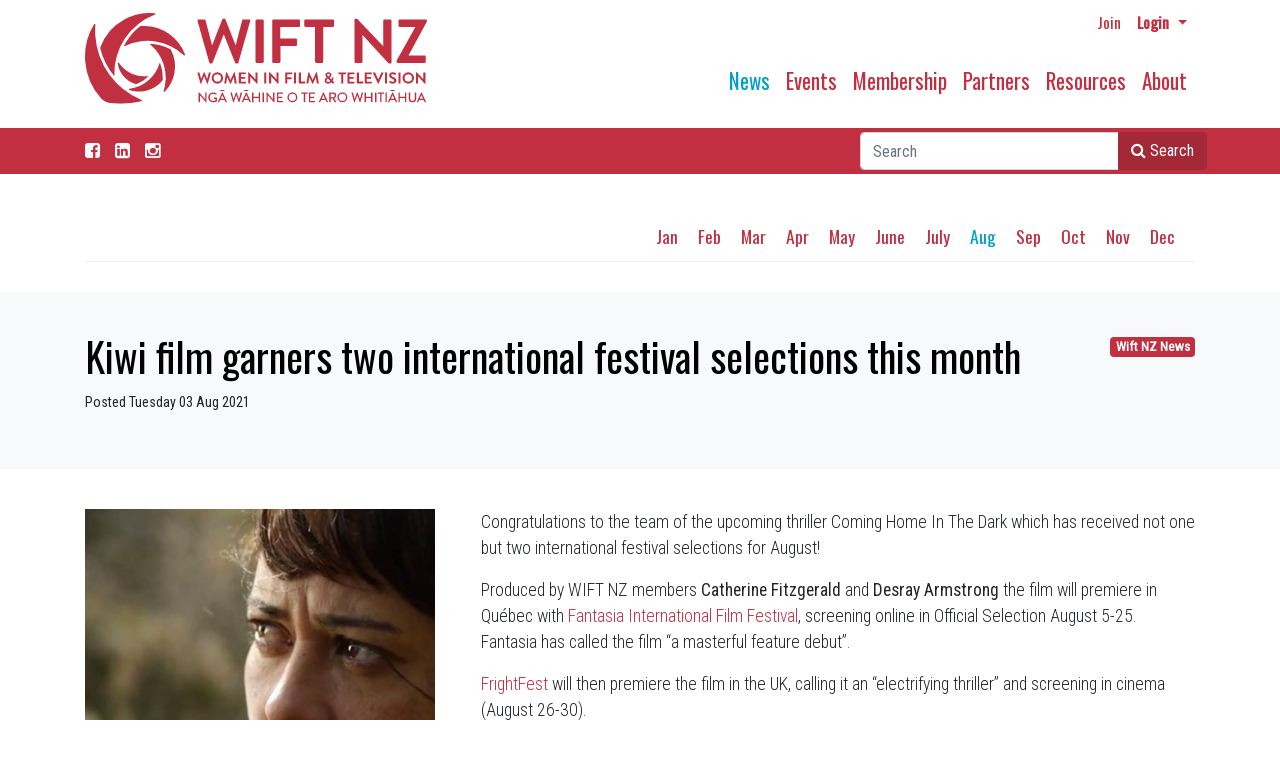

--- FILE ---
content_type: text/html; charset=utf-8
request_url: https://www.wiftnz.org.nz/news/news-archive/2021/aug/kiwi-film-garners-two-international-festival-selections-this-month/
body_size: 7218
content:


<!doctype html>
<!--[if lt IE 7]>      <html class="no-js lt-ie9 lt-ie8 lt-ie7" lang=""> <![endif]-->
<!--[if IE 7]>         <html class="no-js lt-ie9 lt-ie8" lang=""> <![endif]-->
<!--[if IE 8]>         <html class="no-js lt-ie9" lang=""> <![endif]-->
<!--[if gt IE 8]><!-->
<html class="no-js" lang="en">
<!--<![endif]-->
<head>
    <meta charset="utf-8">
    <meta http-equiv="X-UA-Compatible" content="IE=edge,chrome=1">
  

    <title>WIFT NZ  - Kiwi film garners two international festival selections this month</title>

    <meta name="viewport" content="width=device-width, initial-scale=1">
    <meta name="google-site-verification" content="LpMV6Evcf5-e6xV5CIVOsgefSIcu9-k24dNg1bd5380" />
    <link href="https://fonts.googleapis.com/css?family=Oswald|Roboto+Condensed:300,400&display=swap" rel="stylesheet">
    <link rel="stylesheet" href="//maxcdn.bootstrapcdn.com/font-awesome/4.3.0/css/font-awesome.min.css">
    <link rel="stylesheet" href="https://stackpath.bootstrapcdn.com/bootstrap/4.1.3/css/bootstrap.min.css" integrity="" crossorigin="anonymous">
    <link rel="stylesheet" href="/css/main.css?v=1.64"> 
    
    <!-- Global site tag (gtag.js) - Google Analytics -->
<script async src="https://www.googletagmanager.com/gtag/js?id=UA-817875-55"></script>
<script src="https://www.google.com/recaptcha/api.js"></script>
<script>
  window.dataLayer = window.dataLayer || [];
  function gtag(){dataLayer.push(arguments);}
  gtag('js', new Date());

  gtag('config', 'UA-817875-55');
</script>

</head>
<body>
    <div class="container">
        <nav class="navbar navbar-expand-md navbar-light">
            <nav class="navbar navbar-login flex-row">
                    <ul class="navbar-nav flex-row mr-lg-0 ml-auto ">
                        <li class="nav-itemx">
                                <a href="/membership/join-now/" class="nav-link pr-2 pt-1 text-sm mr-1"> Join</a>
                        </li>
                        <li class="nav-itemx dropdown">
                            <a href="#" class="nav-link pr-2 p-1 text-sm dropdown-toggle" data-toggle="dropdown"><b>Login</b> <span class="caret"></span></a>
                            <ul id="login-dp" class="dropdown-menu dropdown-menu-right">
                                <li>
                                    <div class="row">
                                        <div class="col-md-12 ">
                                            <h4 class="text-center">Member Login</h4>
                                            




<script src="https://cdnjs.cloudflare.com/ajax/libs/jquery/3.4.1/jquery.min.js?cdv=84100860" type="text/javascript"></script><script src="https://cdnjs.cloudflare.com/ajax/libs/jquery-validate/1.19.0/jquery.validate.min.js?cdv=84100860" type="text/javascript"></script><script src="https://cdnjs.cloudflare.com/ajax/libs/jquery-validation-unobtrusive/3.2.11/jquery.validate.unobtrusive.min.js?cdv=84100860" type="text/javascript"></script>
<form action="/news/news-archive/2021/aug/kiwi-film-garners-two-international-festival-selections-this-month/" enctype="multipart/form-data" method="post"><input id="loginModel_RedirectUrl" name="loginModel.RedirectUrl" type="hidden" value="/news/news-archive/2021/aug/kiwi-film-garners-two-international-festival-selections-this-month/" />    <div class="form" id="login-nav">
        <div class="form-group">
            <label class="sr-only" for="">Email </label>
            
           <label for="loginModel_Username">Email address</label> 
            <input Class="form-control" data-val="true" data-val-required="The Username field is required." id="loginModel_Username" name="loginModel.Username" type="text" value="" />
            <span class="field-validation-valid" data-valmsg-for="loginModel.Username" data-valmsg-replace="true"></span>
            
        </div>
        <div class="form-group">
            <label class="sr-only" for="">Password</label>
            <label for="loginModel_Password">Password</label>
            <input Class="form-control" data-val="true" data-val-length="The field Password must be a string with a maximum length of 256." data-val-length-max="256" data-val-required="The Password field is required." id="loginModel_Password" name="loginModel.Password" type="password" />
            <span class="field-validation-valid" data-valmsg-for="loginModel.Password" data-valmsg-replace="true"></span>
            
            <div class="help-block text-right small">
                <a href="/membership/forgot-password/">Forgot your password?</a>
            </div>
        </div>
        <div class="form-group">
            <button class="btn btn-primary btn-green btn-block">Sign in</button>
        </div>							  
        
    </div>
<input name="__RequestVerificationToken" type="hidden" value="ciVmra5nENvHnJSo1oVJz2wSyBT5siLVqL7Zyq4XaD9QJHdHuqcGoWgkGwm3_3bKzQuWsVN6EzoNrQkEFby2pjp80henOxWPjfUrDpE-L3M1" /><input name="ufprt" type="hidden" value="[base64]" /></form><script>
$('form').on('blur', 'input[type="password"], textarea', function() {
    // ES6
    // $(this).val((i, value) => value.trim());

    // ES5
    $(this).val(function(i, value) {
         return value.trim();
    });
});
</script>
                                        </div>
                                        <div class="bottom text-center">
                                            New to WIFT ? <a href="/membership/join-now/"><b>Join Us</b></a>
                                        </div>
                                    </div>
                                </li>                               
                            </ul>
                        </li>
                    </ul>
            </nav>
            <div class="flex-row">
                <div class="logo">
                    <a class="navbar-brand pb-3 pr-2" href="/"><img src="/media/qeojjhbv/wiftlogo2020.svg" class="img-fluid" alt="Women in Film & Television New Zealand"/></a>
                </div>
                <div class="ml-auto"> 
                    <button class="navbar-toggler " type="button" data-toggle="collapse" data-target="#navbarMain" aria-controls="navbarMain" aria-expanded="false" aria-label="Toggle navigation">
                        <span class="navbar-toggler-icon"></span>
                    </button>
                </div>
            </div>
            <div class="collapse navbar-collapse pt-2 " id="navbarMain">   
                





     <ul class="navbar-nav ml-auto pt-0 pt-md-4">
      
      
            <li class="active nav-item" >
                <a href="/news/" class="nav-link">News</a>
                
                
                
            </li>
            <li class="nav-item" >
                <a href="/events/" class="nav-link">Events</a>
                
                
                
            </li>
            <li class="nav-item" >
                <a href="/membership/" class="nav-link">Membership</a>
                
                
                
            </li>
            <li class="nav-item" >
                <a href="/partners/" class="nav-link">Partners</a>
                
                
                
            </li>
            <li class="nav-item" >
                <a href="/resources/" class="nav-link">Resources</a>
                
                
                
            </li>
            <li class="nav-item" >
                <a href="/about/" class="nav-link">About</a>
                
                
                
            </li>
    </ul>

            </div>
        </nav>
    </div>
 


    <div class="search-bar ">
        <div class="container">
            <div class="facebook">
                <a href="https://www.facebook.com/pages/WIFT-NZ/108671235836959" target="_blank"class="nav-link pl-0 pt-2 white"><i class="fa fa-facebook-square"></i></a>
            
                  <a href="https://nz.linkedin.com/company/wiftnz" target="_blank"class="nav-link pl-0 pt-2 white"><i class="fa fa-linkedin-square"></i> </a>
                 <a href="https://www.instagram.com/wiftnz/" target="_blank"class="nav-link pl-0 pt-2 white"><i class="fa fa-instagram"></i> </a>

 </div>
            
            <div class="navbar navbar-right p-0">
                <form action="/search/" method="get" class="col-md-6 col-lg-4 ml-auto mb-1 ml-1 mt-1 pr-1">
                    <div class="input-group  ml-3 ">
                        <input type="text" placeholder="Search" id="query" class="form-control ml-5 ml-md-1" name="query" />
                        <div class="input-group-append">
                            <button class="btn btn-primary btn-search"><i class="fa fa-search"></i>  Search</button>
                        </div>
                    </div>
                </form>
            
       

            </div>
        </div>
    </div>



    
 <div class="bg-white-sm">
        <div class="container">
            <div class="subnav">
                <div class="row">
                   
                    <div class="col-12 col-md-12">
                    
                        






    <div class="pt-0 pt-md-4 stack-5" >
     <ul class="nav justify-content-end">    
               <li> <a class="subnav-link" href="/news/news-archive/2021/jan/">Jan</a> </li>
               <li> <a class="subnav-link" href="/news/news-archive/2021/feb/">Feb</a> </li>
               <li> <a class="subnav-link" href="/news/news-archive/2021/mar/">Mar</a> </li>
               <li> <a class="subnav-link" href="/news/news-archive/2021/apr/">Apr</a> </li>
               <li> <a class="subnav-link" href="/news/news-archive/2021/may/">May</a> </li>
               <li> <a class="subnav-link" href="/news/news-archive/2021/june/">June</a> </li>
               <li> <a class="subnav-link" href="/news/news-archive/2021/july/">July</a> </li>
               <li> <a class="subnav-link active" href="/news/news-archive/2021/aug/">Aug</a> </li>
               <li> <a class="subnav-link" href="/news/news-archive/2021/sep/">Sep</a> </li>
               <li> <a class="subnav-link" href="/news/news-archive/2021/oct/">Oct</a> </li>
               <li> <a class="subnav-link" href="/news/news-archive/2021/nov/">Nov</a> </li>
               <li> <a class="subnav-link" href="/news/news-archive/2021/dec/">Dec</a> </li>
        </ul>
    </div>



                    </div>
                </div>
            </div>
          
      </div>
 </div>
 <div class="bg-grey"> 
 <div class="container">     <div class="float-sm-none float-md-right ml-md-2"> 
       
           <a href="#" class="badge badge-info">Wift NZ News</a>
       </div>
 <h1 class="card-title black">Kiwi film garners two international festival selections this month</h1>  
     <p class="small">Posted  Tuesday 03 Aug 2021 </p> 

 </div>
 </div>
 <div class="bg-white"> 
 <div class="container">
      <div class="row">
         <div class="col-sm-4 text-center">
       <div class="news-image mb-3"> <img src="/media/1isanpce/coming-home-in-the-dark-miriama.jpg?crop=0.43768484628721005,0,0,0&amp;cropmode=percentage&amp;width=420&amp;height=420&amp;rnd=132724815835730000;" class="img-fluid mx-auto" alt="Kiwi film garners two international festival selections this month" /> </div> 
       </div>
        <div class="col-sm-8">
         <div class="media-body ml-3">
    
  
    <div>
      <p>Congratulations to the team of the upcoming thriller Coming Home In The Dark which has received not one but two international festival selections for August! </p>
<p>Produced by WIFT NZ members <strong>Catherine Fitzgerald</strong> and <strong>Desray Armstrong </strong>the film will premiere in Québec with <a href="https://www.facebook.com/FantasiaFilmFestival/?__cft__%5b0%5d=AZUDzBvneyHoXYWUxeMlqBcCEKNfgXAJZqQx4HtTtKs0yONeWLFjussfTcL4Pra_gtRhtRW8GZhfSzFK2Ahn-TWlFcIvH_nNRB9SYvlidpOpJqOu8VlnFs6wSSiYDIA92RbA5XoZz_Rp2wP9MRkakAhJ&amp;__tn__=kK-R" data-saferedirecturl="https://www.google.com/url?q=https://www.facebook.com/FantasiaFilmFestival/?__cft__%255b0%255d%3DAZUDzBvneyHoXYWUxeMlqBcCEKNfgXAJZqQx4HtTtKs0yONeWLFjussfTcL4Pra_gtRhtRW8GZhfSzFK2Ahn-TWlFcIvH_nNRB9SYvlidpOpJqOu8VlnFs6wSSiYDIA92RbA5XoZz_Rp2wP9MRkakAhJ%26__tn__%3DkK-R&amp;source=gmail&amp;ust=1628029626904000&amp;usg=AFQjCNHaPmiDx6dcoZkpdaY57rm3GhOXwA">Fantasia International Film Festival</a>, screening online in Official Selection August 5-25. Fantasia has called the film “a masterful feature debut”.</p>
<p><a href="https://www.facebook.com/FrightFestreal/?__cft__%5b0%5d=AZUDzBvneyHoXYWUxeMlqBcCEKNfgXAJZqQx4HtTtKs0yONeWLFjussfTcL4Pra_gtRhtRW8GZhfSzFK2Ahn-TWlFcIvH_nNRB9SYvlidpOpJqOu8VlnFs6wSSiYDIA92RbA5XoZz_Rp2wP9MRkakAhJ&amp;__tn__=kK-R" data-saferedirecturl="https://www.google.com/url?q=https://www.facebook.com/FrightFestreal/?__cft__%255b0%255d%3DAZUDzBvneyHoXYWUxeMlqBcCEKNfgXAJZqQx4HtTtKs0yONeWLFjussfTcL4Pra_gtRhtRW8GZhfSzFK2Ahn-TWlFcIvH_nNRB9SYvlidpOpJqOu8VlnFs6wSSiYDIA92RbA5XoZz_Rp2wP9MRkakAhJ%26__tn__%3DkK-R&amp;source=gmail&amp;ust=1628029626904000&amp;usg=AFQjCNEAQe1ZWKpIUdeUesMWf0l7zww-yw">FrightFest</a> will then premiere the film in the UK, calling it an “electrifying thriller” and screening in cinema (August 26-30).</p>
<p>The film is released in New Zealand on 12 August.</p>
<p>Here's a quick plot outline to whet your appetite: a family's trip through the New Zealand wilderness turns into a nightmare when they're suddenly confronted by a pair of drifters. What initially seems like a random attack proves otherwise, when secrets start to come to light. Starring Daniel Gillies (<em>The Originals</em>) and Miriama McDowell (pictured, <em>Waru</em>). </p>
<p>The film is based on NZ author Owen Marshall's short story of the same name.</p>
<p><strong><a rel="noopener" href="https://www.youtube.com/watch?v=5mJjt-kG3N0&amp;ab_channel=MovieTrailersSource" target="_blank" data-anchor="?v=5mJjt-kG3N0&amp;ab_channel=MovieTrailersSource">Click here to watch the trailer </a></strong></p>   
      </div>
  </div>
    </div>
 </div>
</div>
</div>
<div class="mb-5">&nbsp;</div>




   
    <div class="bg-green">
        <span>&nbsp;</span>
    </div>
    <div class="bg-green">
        <footer>
            <div class="container">
                <div class="row">
                    <div class="col-sm-8 col-md-9">
                        



    <div class="row">
            <div class="col-sm-6">
          <ul class="no-bullets">
      
      
            <li class="active level-x mt-4" >
                <a href="/news/" class="">News</a>
              <ul class="no-bullets pl-2">  
                
            <li class="level-3" >
                <a href="/news/wift-nz-news/" class="">WIFT NZ News</a>
           
            </li>
            <li class="level-3" >
                <a href="/news/calls-for-submissions/" class="">Calls for Submissions</a>
           
            </li>
            <li class="level-3" >
                <a href="/news/on-our-radar/" class="">On our Radar</a>
           
            </li>
            <li class="level-3" >
                <a href="/news/work-opportunities/" class="">Work Opportunities</a>
           
            </li>
            <li class="level-3" >
                <a href="/news/video-slot/" class="">Video Slot</a>
           
            </li>
            <li class="active level-3" >
                <a href="/news/news-archive/" class="">News Archive</a>
           
            </li>
                
                 </ul> 
            </li>
            <li class="level-x mt-4" >
                <a href="/events/" class="">Events</a>
              <ul class="no-bullets pl-2">  
                
            <li class="level-3" >
                <a href="/events/wift-nz-events/" class="">WIFT NZ Events</a>
           
            </li>
            <li class="level-3" >
                <a href="/events/the-wift-nz-awards/" class="">The WIFT NZ Awards</a>
           
            </li>
            <li class="level-3" >
                <a href="/events/event-archive/" class="">Event Archive</a>
           
            </li>
                
                 </ul> 
            </li>
            <li class="level-x mt-4" >
                <a href="/membership/" class="">Membership</a>
              <ul class="no-bullets pl-2">  
                
            <li class="level-3" >
                <a href="/membership/dashboard/" class="">Dashboard</a>
           
            </li>
            <li class="level-3" >
                <a href="/membership/directory/" class="">Directory</a>
           
            </li>
            <li class="level-3" >
                <a href="/membership/member-profiles/" class="">Member Profiles</a>
           
            </li>
            <li class="level-3" >
                <a href="/membership/fees/" class="">Fees</a>
           
            </li>
            <li class="level-3" >
                <a href="/membership/join-now/" class="">Join Now</a>
           
            </li>
                
                 </ul> 
            </li>
    </ul>
    
    </div>
     <div class="col-sm-6">
    <ul class="no-bullets">
      
      
            <li class="level-x mt-4" >
                <a href="/partners/" class="">Partners</a>
              <ul class="no-bullets  pl-2">  
                
            <li class="level-3" >
                <a href="/partners/funders/" class="">Funders</a>
           
            </li>
            <li class="level-3" >
                <a href="/partners/sponsors/" class="">Sponsors</a>
           
            </li>
            <li class="level-3" >
                <a href="/partners/corporate-partners/" class="">Corporate Partners</a>
           
            </li>
            <li class="level-3" >
                <a href="/partners/industry-links/" class="">Industry Links</a>
           
            </li>
            <li class="level-3" >
                <a href="/partners/discount-partners/" class="">Discount Partners</a>
           
            </li>
                
                 </ul> 
            </li>
            <li class="level-x mt-4" >
                <a href="/resources/" class="">Resources</a>
              <ul class="no-bullets  pl-2">  
                
            <li class="level-3" >
                <a href="/resources/wift-nz-documents/" class="">WIFT NZ Documents</a>
           
            </li>
            <li class="level-3" >
                <a href="/resources/nz-industry/" class="">NZ Industry</a>
           
            </li>
            <li class="level-3" >
                <a href="/resources/research/" class="">Research</a>
           
            </li>
            <li class="level-3" >
                <a href="/resources/magazine-archive/" class="">Magazine Archive</a>
           
            </li>
            <li class="level-3" >
                <a href="/resources/financial-statements/" class="">Financial Statements</a>
           
            </li>
                
                 </ul> 
            </li>
            <li class="level-x mt-4" >
                <a href="/about/" class="">About</a>
              <ul class="no-bullets  pl-2">  
                
            <li class="level-3" >
                <a href="/about/about-wift-nz/" class="">About WIFT NZ</a>
           
            </li>
            <li class="level-3" >
                <a href="/about/staff-board/" class="">Staff &amp; Board</a>
           
            </li>
            <li class="level-3" >
                <a href="/about/wift-international/" class="">Wift International</a>
           
            </li>
                
                 </ul> 
            </li>
    </ul>  
    </div> 
    </div>
  
                    </div>
                    <div class="col-sm-4 col-md-3">
                        <div class="">
                            <div class="card-body">
                                <p> 
                                    Tel: <a href="tel:+6493734071">+64 9 373 4071</a><br/>
                                    Email: <a href="mailto:office@wiftnz.org.nz">office@wiftnz.org.nz</a>
                                </p>
                                <p>
                                    Postal Address:<br/>
                                    PO Box 90 415<br/>
                                    Auckland Mail Centre<br/>
                                    Auckland 1142<br/>
                                    New Zealand<br/>
                                    </p>
                                <p>
                                    Physical Address:<br/>
                                    FAT LIGHTING<br/>
                                    489 Rosebank Rd<br/>
                                    Avondale<br/>
                                    Auckland 1026<br/>
                                 
                                </p>
                            </div>
                        </div>
                    </div>
                </div>
                <div class="col-sm-12 text-center">
                    <div class="copyright small">
                        © 2026 WIFT | <a href="/privacy-policy/">Privacy Policy</a> | <a href="/umbraco/" class="footerlink small">Admin</a> | <span class="nowrap">site by <a href="http://www.webconception.co.nz" class="footerlink small">webconception</a></span>
                    </div>
                </div>

              

            </div>
        </footer>
    </div>



    
    <script src="https://cdnjs.cloudflare.com/ajax/libs/jquery/3.4.1/jquery.min.js"></script>
    <script src="https://cdnjs.cloudflare.com/ajax/libs/jquery-validate/1.19.0/jquery.validate.min.js"></script>
    <script src="https://cdnjs.cloudflare.com/ajax/libs/jquery-validation-unobtrusive/3.2.11/jquery.validate.unobtrusive.min.js"></script>
    <script src="https://cdnjs.cloudflare.com/ajax/libs/popper.js/1.14.3/umd/popper.min.js" integrity="sha384-ZMP7rVo3mIykV+2+9J3UJ46jBk0WLaUAdn689aCwoqbBJiSnjAK/l8WvCWPIPm49" crossorigin="anonymous"></script>
    <script src="https://stackpath.bootstrapcdn.com/bootstrap/4.1.3/js/bootstrap.min.js" integrity="sha384-ChfqqxuZUCnJSK3+MXmPNIyE6ZbWh2IMqE241rYiqJxyMiZ6OW/JmZQ5stwEULTy" crossorigin="anonymous"></script>
    
    <script src="https://cdnjs.cloudflare.com/ajax/libs/lodash.js/4.5.1/lodash.min.js"></script>
    
    <script src="https://ajax.googleapis.com/ajax/libs/angularjs/1.4.8/angular.min.js"></script>
    <script src="https://ajax.googleapis.com/ajax/libs/angularjs/1.4.8/angular-messages.min.js"></script>
    <script src="/scripts/plugins.js"></script>
    <script src="/scripts/moment.min.js"></script>
    <script src="/scripts/fullcalendar.min.js"></script>
    <script src="/scripts/LookAheadEvent.js?v=1.1"></script>
    <script src="/scripts/main.js?v=1.61"></script>
    
</body>
</html>

--- FILE ---
content_type: image/svg+xml
request_url: https://www.wiftnz.org.nz/media/qeojjhbv/wiftlogo2020.svg
body_size: 5934
content:
<svg id="Layer_1" data-name="Layer 1" xmlns="http://www.w3.org/2000/svg" viewBox="0 0 792.22 211.7"><defs><style>.cls-1{fill:#c13041;}</style></defs><path class="cls-1" d="M317.5,58.12a2.53,2.53,0,0,1,2.61-3.48h13.35a3,3,0,0,1,2.62,2l15.09,57.91h.58l23.08-59.8a2.34,2.34,0,0,1,2.47-1.59h2.61a2.34,2.34,0,0,1,2.47,1.59l23.22,59.8h.58L421,56.67a3,3,0,0,1,2.62-2H437a2.53,2.53,0,0,1,2.61,3.48l-27.43,97.54a2.79,2.79,0,0,1-2.61,2H407.2a2.47,2.47,0,0,1-2.47-1.6l-26-65.75H378l-25.69,65.75a2.46,2.46,0,0,1-2.46,1.6h-2.33a2.79,2.79,0,0,1-2.61-2L317.5,58.12" transform="translate(-56.93 -39.62)"/><path class="cls-1" d="M452,57.39a2.85,2.85,0,0,1,2.76-2.75h13.5a2.85,2.85,0,0,1,2.76,2.75v96.09a2.86,2.86,0,0,1-2.76,2.76H454.8a2.86,2.86,0,0,1-2.76-2.76V57.39" transform="translate(-56.93 -39.62)"/><path class="cls-1" d="M490.65,57.39a2.75,2.75,0,0,1,2.76-2.75h59.07a2.75,2.75,0,0,1,2.76,2.75V69.3a2.75,2.75,0,0,1-2.76,2.75h-43V99.34h35.85a2.86,2.86,0,0,1,2.76,2.76V114a2.86,2.86,0,0,1-2.76,2.76H509.52v36.72a2.86,2.86,0,0,1-2.76,2.76H493.41a2.76,2.76,0,0,1-2.76-2.76V57.39" transform="translate(-56.93 -39.62)"/><path class="cls-1" d="M589.93,72.05H567.72A2.75,2.75,0,0,1,565,69.3V57.39a2.75,2.75,0,0,1,2.76-2.75h63.43a2.75,2.75,0,0,1,2.75,2.75V69.3a2.75,2.75,0,0,1-2.75,2.75H608.94v81.43a2.86,2.86,0,0,1-2.76,2.76h-13.5a2.85,2.85,0,0,1-2.75-2.76V72.05" transform="translate(-56.93 -39.62)"/><path class="cls-1" d="M681.07,55.8a2.61,2.61,0,0,1,2.61-2.61h2.6a2.77,2.77,0,0,1,2,.85l59.57,63.3H748V57.39a2.76,2.76,0,0,1,2.76-2.75H764.1a2.76,2.76,0,0,1,2.75,2.75v97.69a2.61,2.61,0,0,1-2.61,2.61h-2.42a2.73,2.73,0,0,1-2-.89L699.94,91.07h-.14v62.41a2.76,2.76,0,0,1-2.76,2.76H683.83a2.77,2.77,0,0,1-2.76-2.76V55.8" transform="translate(-56.93 -39.62)"/><path class="cls-1" d="M778.75,151.92a4.07,4.07,0,0,1,.52-2L822,72.78V72.2H785.72A2.77,2.77,0,0,1,783,69.44v-12a2.76,2.76,0,0,1,2.76-2.75h60.67a2.76,2.76,0,0,1,2.76,2.75v.86a4.11,4.11,0,0,1-.49,1.94l-42.18,78.2v.29h37a2.75,2.75,0,0,1,2.75,2.75v12a2.76,2.76,0,0,1-2.75,2.76h-62a2.77,2.77,0,0,1-2.76-2.76v-1.56" transform="translate(-56.93 -39.62)"/><path class="cls-1" d="M317.39,179.36a.64.64,0,0,1,.66-.89h3.4a.76.76,0,0,1,.66.52L326,193.72h.15L332,178.51a.61.61,0,0,1,.63-.41h.66a.6.6,0,0,1,.63.41l5.91,15.21H340L343.71,179a.77.77,0,0,1,.67-.52h3.39a.65.65,0,0,1,.67.89l-7,24.81a.7.7,0,0,1-.66.52h-.59a.62.62,0,0,1-.63-.41L333,187.55h-.19l-6.53,16.73a.63.63,0,0,1-.63.41H325a.71.71,0,0,1-.67-.52l-7-24.81" transform="translate(-56.93 -39.62)"/><path class="cls-1" d="M363.5,178.1a13.3,13.3,0,1,1-13.26,13.33A13.27,13.27,0,0,1,363.5,178.1m0,21.79a8.5,8.5,0,1,0-8.46-8.46A8.51,8.51,0,0,0,363.5,199.89Z" transform="translate(-56.93 -39.62)"/><path class="cls-1" d="M383.88,178.66a.63.63,0,0,1,.66-.56h.59a.67.67,0,0,1,.63.37l8.12,17.43H394l8.13-17.43a.63.63,0,0,1,.63-.37h.59a.63.63,0,0,1,.66.56l4.36,24.81a.64.64,0,0,1-.67.85h-3.36a.81.81,0,0,1-.7-.56l-2.18-14h-.11l-6.46,14.51a.62.62,0,0,1-.63.41h-.66a.67.67,0,0,1-.63-.41l-6.53-14.51h-.12l-2.14,14a.71.71,0,0,1-.66.56h-3.32a.68.68,0,0,1-.71-.85l4.4-24.81" transform="translate(-56.93 -39.62)"/><path class="cls-1" d="M413.15,179.17a.7.7,0,0,1,.71-.7h15a.7.7,0,0,1,.71.7v3a.7.7,0,0,1-.71.7H418V189h9.12a.73.73,0,0,1,.71.7v3.06a.71.71,0,0,1-.71.71H418v6.46h10.93a.7.7,0,0,1,.71.7v3a.7.7,0,0,1-.71.7h-15a.7.7,0,0,1-.71-.7V179.17" transform="translate(-56.93 -39.62)"/><path class="cls-1" d="M434.77,178.77a.7.7,0,0,1,.7-.67h.92l15.36,16.32h0V179.17a.7.7,0,0,1,.7-.7h3.4a.72.72,0,0,1,.7.7V204a.7.7,0,0,1-.7.67H455l-15.43-16.95h0v15.88a.7.7,0,0,1-.7.7h-3.36a.72.72,0,0,1-.7-.7V178.77" transform="translate(-56.93 -39.62)"/><path class="cls-1" d="M472.21,179.17a.72.72,0,0,1,.7-.7h3.43a.72.72,0,0,1,.7.7v24.45a.72.72,0,0,1-.7.7h-3.43a.72.72,0,0,1-.7-.7V179.17" transform="translate(-56.93 -39.62)"/><path class="cls-1" d="M483.43,178.77a.71.71,0,0,1,.71-.67h.92l15.36,16.32h0V179.17a.7.7,0,0,1,.7-.7h3.39a.73.73,0,0,1,.71.7V204a.71.71,0,0,1-.71.67h-.88l-15.44-16.95h0v15.88a.7.7,0,0,1-.7.7h-3.36a.73.73,0,0,1-.71-.7V178.77" transform="translate(-56.93 -39.62)"/><path class="cls-1" d="M520.87,179.17a.7.7,0,0,1,.7-.7h15a.7.7,0,0,1,.7.7v3a.7.7,0,0,1-.7.7H525.67v6.94h9.12a.73.73,0,0,1,.7.7v3a.73.73,0,0,1-.7.71h-9.12v9.34a.72.72,0,0,1-.7.7h-3.4a.7.7,0,0,1-.7-.7V179.17" transform="translate(-56.93 -39.62)"/><path class="cls-1" d="M541.11,179.17a.72.72,0,0,1,.7-.7h3.43a.72.72,0,0,1,.7.7v24.45a.72.72,0,0,1-.7.7h-3.43a.72.72,0,0,1-.7-.7V179.17" transform="translate(-56.93 -39.62)"/><path class="cls-1" d="M552.34,179.17a.7.7,0,0,1,.7-.7h3.39a.73.73,0,0,1,.71.7v20.72h9.41a.7.7,0,0,1,.7.7v3a.7.7,0,0,1-.7.7H553a.7.7,0,0,1-.7-.7V179.17" transform="translate(-56.93 -39.62)"/><path class="cls-1" d="M574.22,178.66a.61.61,0,0,1,.66-.56h.59a.67.67,0,0,1,.63.37l8.12,17.43h.11l8.13-17.43a.63.63,0,0,1,.62-.37h.59a.63.63,0,0,1,.67.56l4.36,24.81a.64.64,0,0,1-.67.85h-3.36a.8.8,0,0,1-.7-.56l-2.18-14h-.11l-6.46,14.51a.64.64,0,0,1-.63.41h-.66a.66.66,0,0,1-.63-.41l-6.54-14.51h-.11l-2.14,14a.72.72,0,0,1-.66.56h-3.33a.68.68,0,0,1-.7-.85l4.4-24.81" transform="translate(-56.93 -39.62)"/><path class="cls-1" d="M617.12,190.32v-.07l-.78-.85c-1.48-1.55-2.55-3.14-2.51-5.32,0-2.8,2.33-6,7-6,4.13,0,7,2.7,7,6,0,3.8-3.77,6.06-4.51,6.72l4.25,4.28a16.21,16.21,0,0,0,1.33-4.09c.15-.78.37-1.19,1.22-.93l2,.59c1,.26.7,1.07.62,1.44a24.76,24.76,0,0,1-2.28,5.87l3.28,3.11c.45.44.81.84-.07,1.69l-1.52,1.56a1.08,1.08,0,0,1-1.62-.12l-2.66-2.69a10.62,10.62,0,0,1-8.05,3.14c-4.69,0-7.79-3.18-7.79-6.95,0-4.87,4.43-7,5.1-7.42m3.17,10.42a6,6,0,0,0,4.76-2.18l-5.5-5.84c-.59.37-3.14,1.59-3.14,4.55A3.6,3.6,0,0,0,620.29,200.74Zm3.51-16.4a2.94,2.94,0,0,0-3.14-2.77,2.53,2.53,0,0,0-2.73,2.51c0,1.3.81,2.15,1.92,3.33l.81.81C621.22,187.89,623.8,186.63,623.8,184.34Z" transform="translate(-56.93 -39.62)"/><path class="cls-1" d="M650.46,182.9h-5.65a.7.7,0,0,1-.71-.7v-3a.7.7,0,0,1,.71-.7h16.13a.7.7,0,0,1,.7.7v3a.7.7,0,0,1-.7.7h-5.65v20.72a.72.72,0,0,1-.7.7h-3.43a.72.72,0,0,1-.7-.7V182.9" transform="translate(-56.93 -39.62)"/><path class="cls-1" d="M665.08,179.17a.7.7,0,0,1,.7-.7h15a.7.7,0,0,1,.7.7v3a.7.7,0,0,1-.7.7H669.88V189H679a.73.73,0,0,1,.7.7v3.06a.71.71,0,0,1-.7.71h-9.12v6.46h10.93a.7.7,0,0,1,.7.7v3a.7.7,0,0,1-.7.7h-15a.7.7,0,0,1-.7-.7V179.17" transform="translate(-56.93 -39.62)"/><path class="cls-1" d="M686.69,179.17a.7.7,0,0,1,.7-.7h3.4a.72.72,0,0,1,.7.7v20.72h9.42a.7.7,0,0,1,.7.7v3a.7.7,0,0,1-.7.7H687.39a.7.7,0,0,1-.7-.7V179.17" transform="translate(-56.93 -39.62)"/><path class="cls-1" d="M705,179.17a.7.7,0,0,1,.7-.7h15a.7.7,0,0,1,.7.7v3a.7.7,0,0,1-.7.7H709.78V189h9.12a.72.72,0,0,1,.7.7v3.06a.7.7,0,0,1-.7.71h-9.12v6.46h10.93a.7.7,0,0,1,.7.7v3a.7.7,0,0,1-.7.7h-15a.7.7,0,0,1-.7-.7V179.17" transform="translate(-56.93 -39.62)"/><path class="cls-1" d="M724,179.43a.65.65,0,0,1,.62-1h3.77a.69.69,0,0,1,.63.41l7.09,15.87h.26l7.09-15.87a.66.66,0,0,1,.62-.41h3.77a.65.65,0,0,1,.63,1L737,204.28a.66.66,0,0,1-.63.41H736a.66.66,0,0,1-.62-.41L724,179.43" transform="translate(-56.93 -39.62)"/><path class="cls-1" d="M751.72,179.17a.73.73,0,0,1,.71-.7h3.43a.72.72,0,0,1,.7.7v24.45a.72.72,0,0,1-.7.7h-3.43a.73.73,0,0,1-.71-.7V179.17" transform="translate(-56.93 -39.62)"/><path class="cls-1" d="M761.63,200.7l1.33-2.29a.85.85,0,0,1,1.25-.26c.19.11,3.18,2.29,5.58,2.29a3.08,3.08,0,0,0,3.36-2.84c0-1.89-1.59-3.18-4.69-4.43-3.47-1.41-6.94-3.62-6.94-8,0-3.28,2.44-7.09,8.31-7.09a13,13,0,0,1,7.38,2.48.9.9,0,0,1,.22,1.21L776,183.9a1,1,0,0,1-1.29.44c-.3-.18-3.1-2-5.13-2s-3.25,1.4-3.25,2.59c0,1.73,1.36,2.91,4.35,4.13,3.59,1.44,7.72,3.58,7.72,8.35,0,3.8-3.29,7.31-8.49,7.31a11.92,11.92,0,0,1-8.13-2.88c-.33-.33-.51-.52-.18-1.11" transform="translate(-56.93 -39.62)"/><path class="cls-1" d="M783.06,179.17a.72.72,0,0,1,.7-.7h3.43a.72.72,0,0,1,.7.7v24.45a.72.72,0,0,1-.7.7h-3.43a.72.72,0,0,1-.7-.7V179.17" transform="translate(-56.93 -39.62)"/><path class="cls-1" d="M805.81,178.1a13.3,13.3,0,1,1-13.26,13.33,13.27,13.27,0,0,1,13.26-13.33m0,21.79a8.5,8.5,0,1,0-8.46-8.46A8.51,8.51,0,0,0,805.81,199.89Z" transform="translate(-56.93 -39.62)"/><path class="cls-1" d="M823.82,178.77a.7.7,0,0,1,.7-.67h.92l15.36,16.32h0V179.17a.7.7,0,0,1,.7-.7h3.4a.72.72,0,0,1,.7.7V204a.7.7,0,0,1-.7.67h-.89l-15.43-16.95h0v15.88a.7.7,0,0,1-.7.7h-3.36a.72.72,0,0,1-.7-.7V178.77" transform="translate(-56.93 -39.62)"/><path class="cls-1" d="M57.29,151.64A145.38,145.38,0,0,1,77.93,66a1.63,1.63,0,0,1,3,1,177.69,177.69,0,0,0-.12,26.42,175,175,0,0,0,107,149.26,1.64,1.64,0,0,1-.25,3.1A202.35,202.35,0,0,1,116,249.86,36,36,0,0,1,93.38,238a145.31,145.31,0,0,1-36.09-86.34" transform="translate(-56.93 -39.62)"/><path class="cls-1" d="M147.9,54.9a121.17,121.17,0,0,1,70.81-14.7,1.64,1.64,0,0,1,.42,3.16,146.15,146.15,0,0,0-94,142.37.68.68,0,0,1-1.21.46A167.38,167.38,0,0,1,92.39,122.9a5.38,5.38,0,0,1,.16-3.2A121.24,121.24,0,0,1,147.9,54.9" transform="translate(-56.93 -39.62)"/><path class="cls-1" d="M252.86,89.26a101,101,0,0,1,35.65,47.21,1.64,1.64,0,0,1-2.67,1.74,121.65,121.65,0,0,0-137.79-21,.68.68,0,0,1-.92-.91,138.4,138.4,0,0,1,36.63-45,5.46,5.46,0,0,1,3-1.18,101.06,101.06,0,0,1,66.06,19.16" transform="translate(-56.93 -39.62)"/><path class="cls-1" d="M263.88,180.65a84.13,84.13,0,0,1-22.25,42.68,1.63,1.63,0,0,1-2.73-1.65,104.07,104.07,0,0,0,3.09-12,101.26,101.26,0,0,0-34.4-97,.67.67,0,0,1,.46-1.2,114.16,114.16,0,0,1,45.79,12.24,5.32,5.32,0,0,1,2.35,2.34,84.15,84.15,0,0,1,7.69,54.57" transform="translate(-56.93 -39.62)"/><path class="cls-1" d="M198.74,221.14a70,70,0,0,1-38.93-1.38,1.64,1.64,0,0,1,.27-3.18,84.33,84.33,0,0,0,69.55-59.76.69.69,0,0,1,1.3-.07,93.9,93.9,0,0,1,6.08,38,5.4,5.4,0,0,1-1.23,3.16,70.1,70.1,0,0,1-37,23.2" transform="translate(-56.93 -39.62)"/><path class="cls-1" d="M145.22,186.22a58.37,58.37,0,0,1-12.51-28.71,1.63,1.63,0,0,1,3-1.14q1.78,2.67,3.86,5.24a70.26,70.26,0,0,0,63,25.57.69.69,0,0,1,.58,1.16A77.16,77.16,0,0,1,177,205.25a5.29,5.29,0,0,1-3.47.14,58.48,58.48,0,0,1-28.34-19.17" transform="translate(-56.93 -39.62)"/><path class="cls-1" d="M319.94,225.65a.61.61,0,0,1,.61-.58h.8l13.93,16.11h0V226a.61.61,0,0,1,.61-.61H338a.63.63,0,0,1,.61.61v21.6a.61.61,0,0,1-.61.58h-.84l-13.93-16.56h0v15.63a.61.61,0,0,1-.61.61h-2a.63.63,0,0,1-.61-.61v-21.6" transform="translate(-56.93 -39.62)"/><path class="cls-1" d="M354.31,225.07a11.66,11.66,0,0,1,7.79,3,.63.63,0,0,1,0,.9c-.48.51-1,1-1.45,1.5-.25.29-.51.26-.83,0a8.59,8.59,0,0,0-5.46-2.18,8.33,8.33,0,0,0,0,16.66,11.5,11.5,0,0,0,4.82-1.09v-3.6h-3.15a.59.59,0,0,1-.61-.58v-1.86a.59.59,0,0,1,.61-.61h5.84a.61.61,0,0,1,.58.61c0,2.57,0,5.2,0,7.77a.8.8,0,0,1-.25.51,16.05,16.05,0,0,1-8,2.12,11.56,11.56,0,1,1,0-23.11" transform="translate(-56.93 -39.62)"/><path class="cls-1" d="M364.62,247l9.86-21.61a.73.73,0,0,1,.54-.35h.32a.77.77,0,0,1,.55.35L385.68,247a.57.57,0,0,1-.55.83h-2a.74.74,0,0,1-.74-.48l-2-4.4H369.89c-.65,1.48-1.32,2.92-2,4.4a.83.83,0,0,1-.74.48h-2a.57.57,0,0,1-.55-.83m5.78-25.87v-.9a.59.59,0,0,1,.61-.61h8.22a.58.58,0,0,1,.6.61v.9a.57.57,0,0,1-.6.57H371A.58.58,0,0,1,370.4,221.16Zm8.76,19.06-4-8.79h-.16l-3.91,8.79Z" transform="translate(-56.93 -39.62)"/><path class="cls-1" d="M393.89,226.16a.56.56,0,0,1,.58-.77h2.15a.67.67,0,0,1,.58.45l3.88,14.73h.13l5.23-15.15a.59.59,0,0,1,.55-.35h.58a.57.57,0,0,1,.54.35l5.3,15.15h.13l3.81-14.73a.69.69,0,0,1,.58-.45h2.15a.56.56,0,0,1,.58.77l-6.06,21.57a.63.63,0,0,1-.58.45h-.52a.61.61,0,0,1-.54-.35l-5.65-16h-.16l-5.55,16a.63.63,0,0,1-.55.35h-.51a.61.61,0,0,1-.58-.45l-6.07-21.57" transform="translate(-56.93 -39.62)"/><path class="cls-1" d="M420.13,247,430,225.42a.77.77,0,0,1,.55-.35h.32a.73.73,0,0,1,.54.35L441.18,247a.56.56,0,0,1-.54.83h-2a.74.74,0,0,1-.74-.48l-2-4.4h-10.5c-.64,1.48-1.31,2.92-2,4.4a.8.8,0,0,1-.73.48h-2a.56.56,0,0,1-.54-.83m5.77-25.87v-.9a.59.59,0,0,1,.62-.61h8.21a.59.59,0,0,1,.61.61v.9a.58.58,0,0,1-.61.57h-8.21A.58.58,0,0,1,425.9,221.16Zm8.77,19.06-3.95-8.79h-.16l-3.92,8.79Z" transform="translate(-56.93 -39.62)"/><path class="cls-1" d="M444.05,226a.63.63,0,0,1,.61-.61h2.12a.61.61,0,0,1,.61.61v9h11.75v-9a.61.61,0,0,1,.61-.61h2.11a.63.63,0,0,1,.62.61v21.25a.63.63,0,0,1-.62.61h-2.11a.61.61,0,0,1-.61-.61V238H447.39v9.28a.61.61,0,0,1-.61.61h-2.12a.63.63,0,0,1-.61-.61V226" transform="translate(-56.93 -39.62)"/><path class="cls-1" d="M468.16,226a.63.63,0,0,1,.61-.61h2.12a.63.63,0,0,1,.61.61v21.25a.63.63,0,0,1-.61.61h-2.12a.63.63,0,0,1-.61-.61V226" transform="translate(-56.93 -39.62)"/><path class="cls-1" d="M477.14,225.65a.61.61,0,0,1,.61-.58h.8l13.93,16.11h0V226a.61.61,0,0,1,.61-.61h2.06a.63.63,0,0,1,.61.61v21.6a.61.61,0,0,1-.61.58h-.84l-13.93-16.56h0v15.63a.61.61,0,0,1-.61.61h-2a.63.63,0,0,1-.61-.61v-21.6" transform="translate(-56.93 -39.62)"/><path class="cls-1" d="M501.48,226a.61.61,0,0,1,.61-.61h12.83a.61.61,0,0,1,.61.61v1.8a.61.61,0,0,1-.61.61H504.78V235h8.57a.63.63,0,0,1,.61.61v1.8a.6.6,0,0,1-.61.6h-8.57v6.9h10.14a.61.61,0,0,1,.61.61v1.77a.61.61,0,0,1-.61.61H502.09a.61.61,0,0,1-.61-.61V226" transform="translate(-56.93 -39.62)"/><path class="cls-1" d="M537.33,225.07a11.56,11.56,0,1,1-11.53,11.59,11.54,11.54,0,0,1,11.53-11.59m0,19.9a8.35,8.35,0,1,0-8.32-8.31A8.33,8.33,0,0,0,537.33,245Z" transform="translate(-56.93 -39.62)"/><path class="cls-1" d="M563.61,228.41h-5.23a.61.61,0,0,1-.61-.61V226a.61.61,0,0,1,.61-.61h13.8a.61.61,0,0,1,.61.61v1.8a.61.61,0,0,1-.61.61H567v18.84a.63.63,0,0,1-.61.61h-2.12a.63.63,0,0,1-.61-.61V228.41" transform="translate(-56.93 -39.62)"/><path class="cls-1" d="M575.73,226a.61.61,0,0,1,.61-.61h12.84a.61.61,0,0,1,.61.61v1.8a.61.61,0,0,1-.61.61H579V235h8.57a.63.63,0,0,1,.61.61v1.8a.6.6,0,0,1-.61.6H579v6.9h10.14a.61.61,0,0,1,.61.61v1.77a.61.61,0,0,1-.61.61H576.34a.61.61,0,0,1-.61-.61V226" transform="translate(-56.93 -39.62)"/><path class="cls-1" d="M598.68,247l9.86-21.61a.73.73,0,0,1,.54-.35h.32a.77.77,0,0,1,.55.35L619.74,247a.57.57,0,0,1-.55.83h-2a.74.74,0,0,1-.74-.48l-2-4.4H604c-.65,1.48-1.32,2.92-2,4.4a.83.83,0,0,1-.74.48h-2a.57.57,0,0,1-.55-.83m14.54-6.81-4-8.79h-.16l-3.91,8.79Z" transform="translate(-56.93 -39.62)"/><path class="cls-1" d="M622.61,226a.61.61,0,0,1,.61-.61H632a6.92,6.92,0,0,1,7,6.87,7.13,7.13,0,0,1-4.75,6.52l4.4,8.15a.61.61,0,0,1-.55.93h-2.5a.57.57,0,0,1-.51-.29l-4.27-8.5h-4.85v8.18a.63.63,0,0,1-.61.61h-2.08a.61.61,0,0,1-.61-.61V226m9.08,10.31a4,4,0,0,0,3.91-4,3.92,3.92,0,0,0-3.91-3.82H626v7.8Z" transform="translate(-56.93 -39.62)"/><path class="cls-1" d="M653.18,225.07a11.56,11.56,0,1,1-11.52,11.59,11.53,11.53,0,0,1,11.52-11.59m0,19.9a8.35,8.35,0,1,0-8.31-8.31A8.34,8.34,0,0,0,653.18,245Z" transform="translate(-56.93 -39.62)"/><path class="cls-1" d="M674.33,226.16a.56.56,0,0,1,.58-.77h2.15a.67.67,0,0,1,.58.45l3.88,14.73h.13l5.23-15.15a.59.59,0,0,1,.55-.35H688a.58.58,0,0,1,.54.35l5.3,15.15H694l3.82-14.73a.67.67,0,0,1,.58-.45h2.15a.56.56,0,0,1,.58.77L695,247.73a.61.61,0,0,1-.58.45h-.51a.61.61,0,0,1-.54-.35l-5.65-16h-.16l-5.56,16a.61.61,0,0,1-.54.35H681a.61.61,0,0,1-.58-.45l-6.07-21.57" transform="translate(-56.93 -39.62)"/><path class="cls-1" d="M704.5,226a.63.63,0,0,1,.61-.61h2.12a.61.61,0,0,1,.61.61v9h11.75v-9a.61.61,0,0,1,.61-.61h2.12a.63.63,0,0,1,.61.61v21.25a.63.63,0,0,1-.61.61H720.2a.61.61,0,0,1-.61-.61V238H707.84v9.28a.61.61,0,0,1-.61.61h-2.12a.63.63,0,0,1-.61-.61V226" transform="translate(-56.93 -39.62)"/><path class="cls-1" d="M728.61,226a.63.63,0,0,1,.61-.61h2.12a.63.63,0,0,1,.61.61v21.25a.63.63,0,0,1-.61.61h-2.12a.63.63,0,0,1-.61-.61V226" transform="translate(-56.93 -39.62)"/><path class="cls-1" d="M740.7,228.41h-5.23a.61.61,0,0,1-.61-.61V226a.61.61,0,0,1,.61-.61h13.8a.61.61,0,0,1,.61.61v1.8a.61.61,0,0,1-.61.61H744v18.84a.63.63,0,0,1-.61.61h-2.12a.63.63,0,0,1-.61-.61V228.41" transform="translate(-56.93 -39.62)"/><path class="cls-1" d="M752.83,226a.62.62,0,0,1,.6-.61h2.12a.63.63,0,0,1,.61.61v21.25a.63.63,0,0,1-.61.61h-2.12a.62.62,0,0,1-.6-.61V226" transform="translate(-56.93 -39.62)"/><path class="cls-1" d="M759,247l9.85-21.61a.77.77,0,0,1,.55-.35h.32a.77.77,0,0,1,.55.35L780,247a.57.57,0,0,1-.55.83h-2a.74.74,0,0,1-.74-.48l-2-4.4h-10.5c-.64,1.48-1.31,2.92-2,4.4a.83.83,0,0,1-.74.48h-2A.57.57,0,0,1,759,247m5.78-25.87v-.9a.59.59,0,0,1,.61-.61h8.21a.59.59,0,0,1,.62.61v.9a.58.58,0,0,1-.62.57h-8.21A.58.58,0,0,1,764.76,221.16Zm8.76,19.06-3.95-8.79h-.16l-3.91,8.79Z" transform="translate(-56.93 -39.62)"/><path class="cls-1" d="M782.91,226a.62.62,0,0,1,.6-.61h2.12a.61.61,0,0,1,.61.61v9H798v-9a.61.61,0,0,1,.61-.61h2.12a.63.63,0,0,1,.61.61v21.25a.63.63,0,0,1-.61.61H798.6a.61.61,0,0,1-.61-.61V238H786.24v9.28a.61.61,0,0,1-.61.61h-2.12a.62.62,0,0,1-.6-.61V226" transform="translate(-56.93 -39.62)"/><path class="cls-1" d="M806.8,226a.63.63,0,0,1,.61-.61h2.15a.61.61,0,0,1,.61.61v13.26c0,3.21,2.05,5.71,5.33,5.71s5.39-2.47,5.39-5.65V226a.61.61,0,0,1,.61-.61h2.15a.63.63,0,0,1,.61.61v13.48a8.73,8.73,0,0,1-17.46,0V226" transform="translate(-56.93 -39.62)"/><path class="cls-1" d="M825.81,247l9.85-21.61a.75.75,0,0,1,.55-.35h.32a.73.73,0,0,1,.54.35L846.86,247a.56.56,0,0,1-.54.83h-2a.74.74,0,0,1-.74-.48l-2-4.4h-10.5c-.64,1.48-1.31,2.92-2,4.4a.8.8,0,0,1-.74.48h-2a.56.56,0,0,1-.54-.83m14.54-6.81-4-8.79h-.16l-3.92,8.79Z" transform="translate(-56.93 -39.62)"/></svg>

--- FILE ---
content_type: application/javascript
request_url: https://www.wiftnz.org.nz/scripts/LookAheadEvent.js?v=1.1
body_size: 4827
content:
/// <reference path="genericfunctions.js" />

var selectedEvent = null;
var loggedInUserId = 0;
var events = "@date";
//var length = $("#event").text();
$(document).ready(function() {
    //console.log($("#hdnEventInfo").val());
    LookAheadEventUtilities.FetchEventAndRenderCalendar();

    // For select 2
    //$(".select2").select2();

    //colorpicker
    /*$('.eventThemeColor').each(function () {
        $(this).minicolors({
            control: $(this).attr('data-control') || 'hue',
            position: $(this).attr('data-position') || 'bottom left',
            change: function (value, opacity) {
                if (!value) return;
                if (opacity) value += ', ' + opacity;
                if (typeof console === 'object') {
                    console.log(value);
                }
            },
            theme: 'bootstrap'
        });
    });

    $('#chkIsFullDayEvent').change(function () {
        if ($(this).is(':checked')) {
            $("txtEventEnd").val('');
            $('#divEndEventDate').hide();
        }
        else {
            $('#divEndEventDate').show();
        }
    });

    $('#btnEditEvent').click(function () {
        LookAheadEventUtilities.OpenAddEditEventForm();
    });

    $('#btnSaveEvent').click(function () {
        if (!LookAheadEventUtilities.EventValidation()) {
            return;
        }

        var selectedUserIds = "";
        $('#divDDLUsersByCompany ul li[title]').each(function () {
            selectedUserIds += $(this).attr('title') + "$";
        });
        if (selectedUserIds == "") {
            toastr.error('Please invite atleast one user.', 'Weekly Look Ahead');
            return;
        }
        var data = {
            EventId: $('#hdEventId').val(),
            Title: $('#txtEventTitle').val().trim(),
            Start: $('#txtEventStart').val().trim(),
            End: $('#chkIsFullDayEvent').is(':checked') ? null : $('#txtEventEnd').val().trim(),
            Description: $('#txtEventDescription').val(),
            ThemeColor: $('#txtEventThemeColor').val(),
            IsFullDay: $('#chkIsFullDayEvent').is(':checked'),
            UserIds: selectedUserIds,
            CreatedBy: selectedEvent.createdBy,
        }
        LookAheadEventUtilities.AddUpdateEvent(data);
    });

    $('#btnDeleteEvent').click(function () {
        $('#Modal2 .modal-title').html("Confirm");
        $('#Modal2 .modal-body').html("Are you sure you want to delete this event?");
        $('#Modal2 .modal-footer').html('<button type="button" class="btn btn-primary" id="yesEventDelete" data-dismiss="modal">Yes</button><button type="button" class="btn btn-secondary" id="no" data-dismiss="modal">No</button>');
        $('#Modal2').modal('show');

        $('#yesEventDelete').click(function () {
            if (selectedEvent != null) {
                LookAheadEventUtilities.DeleteEvent(selectedEvent.eventId, selectedEvent.createdBy);
            }
        });
    });*/
});

LookAheadEventUtilities = {
    FetchEventAndRenderCalendar: function() {
        var events = [];
        /* var result = GeneralActionUtilities.callajaxReturnSuccess("/Home/GetLookAheadEvents", "GET", {}, false);
         result.done(function (data) {
             if (data.events.length > 0) {
                 $.each(data.events, function (i, v) {
                     events.push({
                         eventId: v.eventId,
                         title: v.title,
                         description: v.description,
                         start: moment(v.start),
                         end: v.end != null ? moment(v.end) : null,
                         color: v.themeColor,
                         allDay: v.isFullDay,
                         userIds: v.userIds,
                         createdBy: v.createdBy,
                     });
                 })
             }*/
        //var _data = $("#hdnEventInfo").val().trim(',');
        if ($("#hdnEventInfo").val() !== undefined) {
            var _eventInfoData = $("#hdnEventInfo").val().split('-');
            for (var i = 0; i < _eventInfoData.length; i++) {
                var _eventInfoSubData = _eventInfoData[i].split(',');
                if (_eventInfoSubData.length > 0) {
                    var _name = '';
                    var _startDate = '';
                    var _endDate = '';
                    var newStartDate = '';
                    var newEndDate = '';
                    _startDate = _eventInfoSubData[0];

                    var d = new Date(_startDate);
                    newStartDate = (_eventInfoSubData[3] == undefined || _eventInfoSubData[3] == "" ? _startDate : (d.getMonth() + 1) + "/" + d.getDate() + "/" + d.getFullYear() + " " + _eventInfoSubData[3]);

                    _endDate = _eventInfoSubData[1];
                    var nd = new Date(_endDate);
                    newEndDate = (_eventInfoSubData[3] == undefined || _eventInfoSubData[3] == "" ? _endDate : (nd.getMonth() + 1) + "/" + nd.getDate() + "/" + nd.getFullYear() + " " + _eventInfoSubData[3]);
                    _name = _eventInfoSubData[2];
                    if (_startDate !== '' && _startDate !== undefined) {
                        events.push({
                            eventId: i,
                            title: _name,
                            description: 'description',
                            start: moment(_startDate),
                            end: moment(_endDate)
                        });
                    }


                }

            }
        }

        //loggedInUserId = data.loggedInUserId;
        LookAheadEventUtilities.GenerateCalender(events);
        //});
    },

    GenerateCalender: function(events) {
        $('#loodAheadCalendar').fullCalendar('destroy');
        $('#loodAheadCalendar').fullCalendar({
            contentHeight: "auto",
            defaultDate: new Date(),
            timeFormat: 'h(:mm)a',
            header: {
                left: 'prev,next today',
                center: 'title',
                //right: 'month,basicWeek,basicDay,agenda'
                right: 'month,agendaWeek,agendaDay,listWeek'
                    //right: 'month,basicWeek,basicDay'
            },
            eventLimit: true,
            eventColor: '#c12f41', //default event color is blue
            events: events,
            eventClick: function(calEvent, jsEvent, view) {
                selectedEvent = calEvent;
                LookAheadEventUtilities.OpenEventModal();
            },
            selectable: true,
            select: function(start, end) {
                selectedEvent = {
                    eventId: 0,
                    title: '',
                    description: '',
                    start: start,
                    end: end,
                    allDay: false,
                    color: '',
                    userIds: '',
                    createdBy: 0,
                };
                LookAheadEventUtilities.OpenAddEditEventForm();
                $('#loodAheadCalendar').fullCalendar('unselect');
            },
            //editable: true,
            //eventDrop: function (event) {
            //    //var data = {
            //    //    EventId: event.eventId,
            //    //    Title: event.title,
            //    //    Start: event.start.format('DD/MM/YYYY HH:mm A'),
            //    //    End: event.end != null ? event.end.format('DD/MM/YYYY HH:mm A') : null,
            //    //    Description: event.description,
            //    //    ThemeColor: event.color,
            //    //    IsFullDay: event.allDay
            //    //};
            //    //SaveEvent(data);
            //    alert("Drop Event");
            //},
            //eventResize: function (event, delta, revertFunc) {
            //    //alert(event.title + " end is now " + event.end.format());
            //    alert("Resize Event");
            //},
            weekends: true, //hide Saturdays and Sundays
            showNonCurrentDates: false,
            fixedWeekCount: false,
            aspectRatio: 3.0,
            //defaultView: 'basicWeek',
            //defaultView: 'agendaWeek',
        })
    },

    OpenEventModal: function() {
        //$('#eventModal #eventTitle').text(selectedEvent.title);
        //var eventInfo = '<b>Start </b>' + selectedEvent.start.format("DD-MMM-YYYY HH:mm a");
        //if (selectedEvent.end != null) {
        //    eventInfo += '<br /><b>End </b>' + selectedEvent.end.format("DD-MMM-YYYY HH:mm a");
        //}
        //else {
        //    eventInfo += '<br />This is full day event.';
        //}
        //if (selectedEvent.description != null) {
        //    eventInfo += '<br /><b>Description </b>' + selectedEvent.description;
        //}
        //$('#eventModal #eventDetails').empty().html(eventInfo);

        //if (selectedEvent.createdBy == loggedInUserId) {
        //    $("#btnEditEvent").prop("disabled", false);
        //    $("#btnDeleteEvent").prop("disabled", false);
        //}
        //else {
        //    $("#btnEditEvent").prop("disabled", true);
        //    $("#btnDeleteEvent").prop("disabled", true);
        //}
        $('#eventModal').modal('show');

    },

    OpenAddEditEventForm: function() {
        $("#txtEventTitle").removeClass("is-invalid");
        $("#txtEventStart").removeClass("is-invalid");
        $("#txtEventEnd").removeClass("is-invalid");

        if (selectedEvent != null) {
            //To bind multiselect user dropdown
            LookAheadEventUtilities.BindDDLUserByCompany();
            if (selectedEvent.eventId == 0) {
                $("#addUpdateEventModalTitle").text('Add Event');
            } else {
                $("#addUpdateEventModalTitle").text('Update Event');
            }
            $('#hdEventId').val(selectedEvent.eventId);
            $('#txtEventTitle').val(selectedEvent.title);

            //set event start date
            var arrEventStart = moment(selectedEvent.start).format('YYYY-MM-DD T hh:mm').split(" ");
            var eventStartDate = arrEventStart[0]; //'YYYY-MM-DD'
            var eventStartAMPM = arrEventStart[1]; //'A' or 'P'
            var eventStartHHMM = arrEventStart[2]; //'hh:mm'
            if (eventStartAMPM == 'A') {
                $('#txtEventStart').val(eventStartDate + 'T' + eventStartHHMM);
            } else if (eventStartAMPM == 'P') {
                var arrEventStartHHMM = eventStartHHMM.split(':');
                var eventStartHour = parseInt(arrEventStartHHMM[0]) + 12;
                var eventStartMinute = arrEventStartHHMM[1];
                $('#txtEventStart').val(eventStartDate + 'T' + eventStartHour + ':' + eventStartMinute);
            }

            $('#chkIsFullDayEvent').prop("checked", selectedEvent.allDay || false);
            $('#chkIsFullDayEvent').change();

            if (selectedEvent.end != null) {
                //set event end date
                var arrEventEnd = moment(selectedEvent.end).format('YYYY-MM-DD T hh:mm').split(" ");
                var eventEndDate = arrEventEnd[0]; //'YYYY-MM-DD'
                var eventEndAMPM = arrEventEnd[1]; //'A' or 'P'
                var eventEndHHMM = arrEventEnd[2]; //'hh:mm'
                if (eventEndAMPM == 'A') {
                    $('#txtEventEnd').val(eventEndDate + 'T' + eventEndHHMM);
                } else if (eventEndAMPM == 'P') {
                    var arrEventEndHHMM = eventEndHHMM.split(':');
                    var eventEndHour = parseInt(arrEventEndHHMM[0]) + 12;
                    var eventEndMinute = arrEventEndHHMM[1];
                    $('#txtEventEnd').val(eventEndDate + 'T' + eventEndHour + ':' + eventEndMinute);
                }
            } else {
                $('#txtEventEnd').val('');
            }

            $('#txtEventDescription').val(selectedEvent.description);
            //$('#ddlEventThemeColor').val(selectedEvent.color);
            if (selectedEvent.color != '') {
                $('#txtEventThemeColor').val(selectedEvent.color);
            } else {
                $('#txtEventThemeColor').val('#0088cc');
            }
        }
        $('#eventModal').modal('hide');
        $('#addUpdateEventModal').modal('show');
    },

    EventValidation: function() {
        isValid = true;
        if ($('#txtEventTitle').val().trim() == "") {
            $("#txtEventTitle").addClass("is-invalid");
            isValid = false;
        } else {
            $("#txtEventTitle").removeClass("is-invalid");
        }

        if ($('#txtEventStart').val().trim() == "") {
            $("#txtEventStart").addClass("is-invalid");
            isValid = false;
        } else {
            $("#txtEventStart").removeClass("is-invalid");
        }

        if ($('#chkIsFullDayEvent').is(':checked') == false && $('#txtEventEnd').val().trim() == "") {
            $("#txtEventEnd").addClass("is-invalid");
            isValid = false;
        } else {
            var startDate = moment($('#txtEventStart').val(), 'YYYY-MM-DDThh:mm').toDate();
            var endDate = moment($('#txtEventEnd').val(), 'YYYY-MM-DDThh:mm').toDate();
            if (startDate >= endDate) {
                toastr.error('Invalid end date.', 'Weekly Look Ahead');
                $("#txtEventEnd").addClass("is-invalid");
                isValid = false;
            } else {
                $("#txtEventEnd").removeClass("is-invalid");
            }
        }
        return isValid;
    },

    AddUpdateEvent: function(data) {
        var result = GeneralActionUtilities.callajaxReturnSuccess("/Home/UpsertEvent", "GET", data, true);
        result.done(function(data) {
            var eventId = $('#hdEventId').val();
            if (data) {
                if (eventId == 0) {
                    toastr.success('Event added successfully', 'Weekly Look Ahead');
                } else {
                    toastr.success('Event updated successfully', 'Weekly Look Ahead');
                }
                //Refresh the calender
                LookAheadEventUtilities.FetchEventAndRenderCalendar();
                $('#addUpdateEventModal').modal('hide');
            } else if (!data && eventId != 0) {
                toastr.error("You don't have privilege to update this event.", 'Weekly Look Ahead');
            } else {
                toastr.error('Sorry ! please try again.', 'Weekly Look Ahead');
            }
            GeneralActionUtilities.ajaxindicatorstop();
        });
    },

    DeleteEvent: function(eventId, createdBy) {
        var result = GeneralActionUtilities.callajaxReturnSuccess("/Home/DeleteEvent", "GET", { eventId: eventId, createdBy: createdBy }, true);
        result.done(function(data) {
            if (data) {
                toastr.success('Event deleted successfully', 'Weekly Look Ahead');
                //refresh the calender
                LookAheadEventUtilities.FetchEventAndRenderCalendar();
                $('#eventModal').modal('hide');
            } else {
                //toastr.error('Sorry ! please try again.', 'Weekly Look Ahead');
                toastr.error("You don't have privilege to delete this event.", 'Weekly Look Ahead');
            }
            GeneralActionUtilities.ajaxindicatorstop();
        });
    },

    BindDDLUserByCompany: function() {
        var result = GeneralActionUtilities.callajaxReturnSuccess("/Home/UserList", "GET", {}, false);
        result.done(function(data) {
            $('#ddlUsersByCompany').find('option').remove();
            if (selectedEvent.eventId == 0) {
                if (data.length > 0) {
                    $.each(data, function(i, v) {
                        $("#ddlUsersByCompany").append('<option title="' + v.userId + '$' + v.email + '" value="' + v.userId + '">' + v.firstName + ' ' + v.lastName + '</option>');
                    });
                } else {
                    $("#ddlUsersByCompany").append('<option selected="selected" value="-1">Not Available<option>');
                }
            } else {
                if (data.length > 0) {
                    if (selectedEvent.userIds != null) {
                        var arrSelectedUserIds = selectedEvent.userIds.split(',');
                        $.each(data, function(i, v) {
                            var userIdSelected = false;
                            for (var num = 0; num < arrSelectedUserIds.length - 1; num++) {
                                if (v.userId == parseInt(arrSelectedUserIds[num])) {
                                    userIdSelected = true;
                                    $("#ddlUsersByCompany").append('<option title="' + v.userId + '$' + v.email + '" value="' + v.userId + '" selected="true">' + v.firstName + ' ' + v.lastName + '</option>');
                                }
                            }
                            if (!userIdSelected) {
                                $("#ddlUsersByCompany").append('<option title="' + v.userId + '$' + v.email + '" value="' + v.userId + '">' + v.firstName + ' ' + v.lastName + '</option>');
                            }
                        });
                    } else {
                        $.each(data, function(i, v) {
                            $("#ddlUsersByCompany").append('<option title="' + v.userId + '$' + v.email + '" value="' + v.userId + '">' + v.firstName + ' ' + v.lastName + '</option>');
                        });
                    }
                } else {
                    $("#ddlUsersByCompany").append('<option selected="selected" value="-1">Not Available<option>');
                }
            }
        });
    },
};